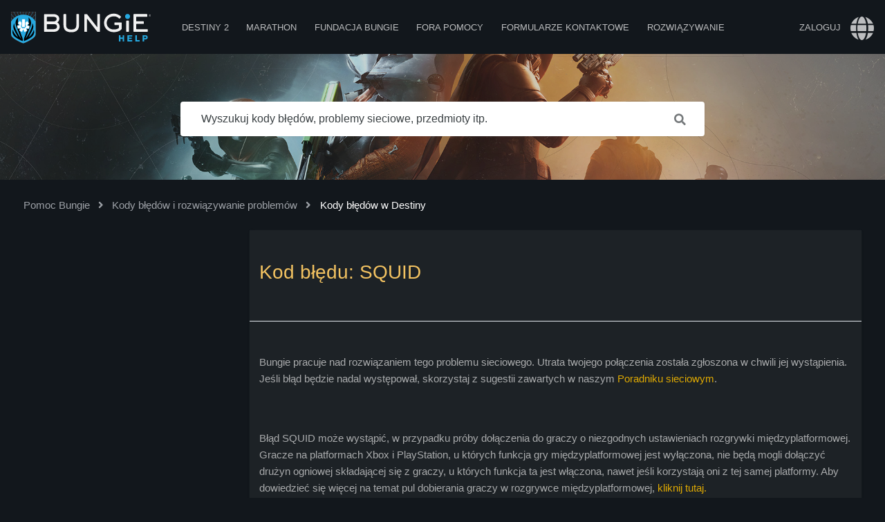

--- FILE ---
content_type: text/html; charset=utf-8
request_url: https://help.bungie.net/hc/pl/articles/360048714992-Kod-b%C5%82%C4%99du-SQUID
body_size: 9560
content:
<!DOCTYPE html>
<html dir="ltr" lang="pl">
<head>
  <meta charset="utf-8" />
  <!-- v26867 -->


  <title>Kod błędu: SQUID &ndash; Pomoc Bungie</title>

  <meta name="csrf-param" content="authenticity_token">
<meta name="csrf-token" content="">

  <meta name="description" content="Bungie pracuje nad rozwiązaniem tego problemu sieciowego. Utrata twojego połączenia została zgłoszona w chwili jej wystąpienia. Jeśli..." /><meta property="og:image" content="https://help.bungie.net/hc/theming_assets/01JRGGJ2EM3X9A1W6RY20R3GEV" />
<meta property="og:type" content="website" />
<meta property="og:site_name" content="Pomoc Bungie" />
<meta property="og:title" content="Kod błędu: SQUID" />
<meta property="og:description" content="Bungie pracuje nad rozwiązaniem tego problemu sieciowego. Utrata twojego połączenia została zgłoszona w chwili jej wystąpienia. Jeśli błąd będzie nadal występował, skorzystaj z sugestii zawartych w..." />
<meta property="og:url" content="https://help.bungie.net/hc/pl/articles/360048714992-Kod-b%C5%82%C4%99du-SQUID" />
<link rel="canonical" href="https://help.bungie.net/hc/pl/articles/360048714992-Kod-b%C5%82%C4%99du-SQUID">
<link rel="alternate" hreflang="de" href="https://help.bungie.net/hc/de/articles/360048714992-Fehlercode-SQUID">
<link rel="alternate" hreflang="en-us" href="https://help.bungie.net/hc/en-us/articles/360048714992-Error-Code-SQUID">
<link rel="alternate" hreflang="es" href="https://help.bungie.net/hc/es/articles/360048714992-C%C3%B3digo-de-error-SQUID">
<link rel="alternate" hreflang="es-mx" href="https://help.bungie.net/hc/es-mx/articles/360048714992-C%C3%B3digo-de-error-SQUID">
<link rel="alternate" hreflang="fr" href="https://help.bungie.net/hc/fr/articles/360048714992-Code-d-erreur-SQUID">
<link rel="alternate" hreflang="it" href="https://help.bungie.net/hc/it/articles/360048714992-Codice-d-errore-SQUID">
<link rel="alternate" hreflang="ja" href="https://help.bungie.net/hc/ja/articles/360048714992-%E3%82%A8%E3%83%A9%E3%83%BC%E3%82%B3%E3%83%BC%E3%83%89-SQUID">
<link rel="alternate" hreflang="ko" href="https://help.bungie.net/hc/ko/articles/360048714992-%EC%98%A4%EB%A5%98-%EC%BD%94%EB%93%9C-SQUID">
<link rel="alternate" hreflang="pl" href="https://help.bungie.net/hc/pl/articles/360048714992-Kod-b%C5%82%C4%99du-SQUID">
<link rel="alternate" hreflang="pt-br" href="https://help.bungie.net/hc/pt-br/articles/360048714992-C%C3%B3digo-de-erro-SQUID">
<link rel="alternate" hreflang="ru" href="https://help.bungie.net/hc/ru/articles/360048714992-%D0%9A%D0%BE%D0%B4-%D0%BE%D1%88%D0%B8%D0%B1%D0%BA%D0%B8-SQUID">
<link rel="alternate" hreflang="x-default" href="https://help.bungie.net/hc/en-us/articles/360048714992-Error-Code-SQUID">
<link rel="alternate" hreflang="zh" href="https://help.bungie.net/hc/zh-tw/articles/360048714992-%E9%8C%AF%E8%AA%A4%E4%BB%A3%E7%A2%BC-SQUID">
<link rel="alternate" hreflang="zh-cn" href="https://help.bungie.net/hc/zh-cn/articles/360048714992-%E9%94%99%E8%AF%AF%E4%BB%A3%E7%A0%81-SQUID">
<link rel="alternate" hreflang="zh-tw" href="https://help.bungie.net/hc/zh-tw/articles/360048714992-%E9%8C%AF%E8%AA%A4%E4%BB%A3%E7%A2%BC-SQUID">

  <link rel="stylesheet" href="//static.zdassets.com/hc/assets/application-f34d73e002337ab267a13449ad9d7955.css" media="all" id="stylesheet" />
    <!-- Entypo pictograms by Daniel Bruce — www.entypo.com -->
    <link rel="stylesheet" href="//static.zdassets.com/hc/assets/theming_v1_support-e05586b61178dcde2a13a3d323525a18.css" media="all" />
  <link rel="stylesheet" type="text/css" href="/hc/theming_assets/9255216/360002414611/style.css?digest=45448392630036">

  <link rel="icon" type="image/x-icon" href="/hc/theming_assets/01J2VTJ9E1NA2TXXTA96SWFGKS">

    <script src="//static.zdassets.com/hc/assets/jquery-ed472032c65bb4295993684c673d706a.js"></script>
    

  <meta name="viewport" content="width=device-width, initial-scale=1.0" />
<link href="https://fonts.googleapis.com/css?family=Lato:400,700" rel="stylesheet">
<link rel="stylesheet" href="https://use.fontawesome.com/releases/v5.4.2/css/all.css">
<link rel="stylesheet" href="//cdn.jsdelivr.net/highlight.js/9.10.0/styles/github.min.css" />
<link rel="stylesheet" href="//cdn.jsdelivr.net/jquery.magnific-popup/1.0.0/magnific-popup.css" />

<script src="https://ajax.googleapis.com/ajax/libs/jquery/3.6.0/jquery.min.js"></script>

<script src="//cdn.jsdelivr.net/jquery.magnific-popup/1.0.0/jquery.magnific-popup.min.js"></script>
<script src="//cdn.jsdelivr.net/highlight.js/9.10.0/highlight.min.js"></script>
<script>
  window.LotusConfig = {};
  LotusConfig.css = {
    activeClass: 'is-active',
    hiddenClass: 'is-hidden'
  };
  LotusConfig.icons = {
    360001780040: "/hc/theming_assets/01JRGGJ19A0GAWXQFVBBD1791E",
    360001780020: "/hc/theming_assets/01JRGGJ1HQ0HMTMN5GSQ6W4X7N",
    360001795799: "/hc/theming_assets/01JRGGJ1CMRKEP14K8NBSSJCBB",
    360001780000: "/hc/theming_assets/01JRGGJ1ATJ9QKKYPJH08FK4YH"
  }
</script>
<script src="/hc/theming_assets/01J2VTJ7NBDK6XRC772EZ5AKWY"></script>

<script src="/hc/theming_assets/01J2VTJ7ET1DAMKDZYBZNFSBFD"></script>
<script src="/hc/theming_assets/01J2VTJ7C2DCJPSRM39M98HZMG"></script>

<link rel="stylesheet" href="/hc/theming_assets/01J2VTJ7MEFKNZ9HWZT570GJ3N" />
<script src="/hc/theming_assets/01J2VTJ7JA6K38J1NAA92N32BK"></script>

<!-- ARTICLE REDIRECTION -->
<script type="text/javascript">
var url = window.location.href;
if (url.includes("help.bungie.net/hc/en-us/articles/")) {

	//This captures the article ID generated by Zendesk Guide
	var titleId = url.replace('https://help.bungie.net/hc/en-us/articles/','');

	//Checks for more than just ID number in URL (usually title of article in URL)
	if (titleId.includes("-")) {
		var currentId = titleId.substring(0, titleId.indexOf("-"));
	}
	//If nothing else, then titleId it is set to currentId variable
	else {
		var currentId = titleId;
	}

	//Initializes an object for external redirects and an object for Guide redirects
	var redirect = {};
	var external_redirect = {};

	//Internal Redirect Mapping - From a Zendesk Guide article to another Guide article
	//Redirect['old article id'] = new article id;
	//Redirect['1'] = 2;

  //Forsaken
  redirect['360049201211'] = 360049202531;
  redirect['360048722632'] = 360049202531;
  
  //ReportCheating
  redirect['360048719512'] = 360049497451;
  
  //FOTL
  redirect['360049202171'] = 19719182426516;
  
  //Guardian Games
  redirect['360048722852'] = 14974910354068;
  redirect['360048722852'] = 14974910354068;
  
  //Solstice
  redirect['360049200091'] = 17130835505428;
  redirect['7381551409428'] = 17130835505428;
  
  //Dawning
  redirect['360048719272'] = 21602665803028;
  redirect['10711695886228'] = 21602665803028;
  redirect['4409233382036'] = 21602665803028;
  
  //Stadia
  redirect['360048722572'] = 10347044092564;
  
 //Marathon
  external_redirect['15577753030420'] = "https://help.marathonthegame.com/";
  
	//External Redirect Mapping
	//Send to a new website! Replace developer
	external_redirect['115004730086'] = "https://help.bungie.net";
  external_redirect["help.bungie.net/br"] = "https://help.bungie.net/hc/pt-br";
  external_redirect["help.bungie.net/cn"] = "https://help.bungie.net/hc/zh-cn";
	external_redirect["help.bungie.net/de"] = "https://help.bungie.net/hc/de";
  external_redirect["help.bungie.net/en"] = "https://help.bungie.net/hc/en-us";
  external_redirect["help.bungie.net/en-us"] = "https://help.bungie.net/hc/en-us";
  external_redirect["help.bungie.net/es"] = "https://help.bungie.net/hc/es";
  external_redirect["help.bungie.net/es-mx"] = "https://help.bungie.net/hc/es-mx";
  external_redirect["help.bungie.net/fr"] = "https://help.bungie.net/hc/fr";
  external_redirect["help.bungie.net/it"] = "https://help.bungie.net/hc/it";
  external_redirect["help.bungie.net/ja"] = "https://help.bungie.net/hc/ja";
  external_redirect["help.bungie.net/ko"] = "https://help.bungie.net/hc/ko";
  external_redirect["help.bungie.net/mx"] = "https://help.bungie.net/hc/es-mx";
  external_redirect["help.bungie.net/pl"] = "https://help.bungie.net/hc/pl";
  external_redirect["help.bungie.net/pt-br"] = "https://help.bungie.net/hc/pt-br";
  external_redirect["help.bungie.net/ru"] = "https://help.bungie.net/hc/ru";
  external_redirect["help.bungie.net/tw"] = "https://help.bungie.net/hc/zh-tw";
  external_redirect["help.bungie.net/zh-cn"] = "https://help.bungie.net/hc/zh-cn";
  external_redirect["help.bungie.net/zh-tw"] = "https://help.bungie.net/hc/zh-tw";
	external_redirect["https://help.bungie.net/hc/zh-cn/articles/360049199271"] = "https://help.bungie.net/hc/en-us/articles/360049199271-Destiny-Server-and-Update-Status";

  
  
  //Redirects if needed -> Doesn't redirect if not. 
  	if (currentId in redirect) {
    		if (typeof redirect[currentId] !== "undefined") {
			newUrl = 'https://help.bungie.net/hc/en-us/articles/' + redirect[currentId];
			window.location.replace(newUrl);
		}
  	}

	else if (currentId in external_redirect) {
		if (typeof external_redirect[currentId] !== "undefined") {
			newExternalUrl = external_redirect[currentId];
			window.location.replace(newExternalUrl);
		}
  	}
}
</script>
  <script type="text/javascript" src="/hc/theming_assets/9255216/360002414611/script.js?digest=45448392630036"></script>
</head>
<body class="community-enabled">
  
  
  

  <meta name=”twitter:card” content="summary" /> 
<meta name=”twitter:site” content="@BungieHelp" /> 
<meta name=”twitter:title” content="Bungie Help" /> 
<meta name=”twitter:description” /> 
<meta name=”twitter:image” content="" />
<meta name=”twitter:image:alt” content="Bungie Help" />
<meta name="twitter:creator" content="BungieHelp" />
<meta name='zd-site-verification' content='h3nfw1q1c8ebgh8a38xhu' />

<div class="layout">
  <header class="topbar" role="banner" data-topbar id="topbar">
    <div class="nav-container">
      <div class="topbar__inner">

        <div class="topbar__col topbar__mobile">
          <div class="topbar__logo">
            <a title="Strona główna" href="/hc/pl">
              <img src="/hc/theming_assets/01JRGGJ2EM3X9A1W6RY20R3GEV" alt="">
            </a>

            <a class="topbar__col topbar__nav nav-hov" data-menu href="/p/Destiny">Destiny 2</a>
            <a class="topbar__col topbar__nav nav-hov" data-menu href="https://help.marathonthegame.com/hc">Marathon</a>
            <a class="topbar__col topbar__nav nav-hov" data-menu href="https://help.bungiefoundation.org/hc">Fundacja Bungie</a>
            <a class="topbar__col topbar__nav nav-hov" data-menu href="https://www.bungie.net/en/Forums/Topics/?tg=Help" target="_blank">Fora pomocy</a>
            <a class="topbar__col topbar__nav nav-hov" data-menu href="/articles/360057978711">Formularze kontaktowe</a>
            <div class="topbar__col topbar__nav nav-hov nav-bucket nav-items"><a data-menu href="#">Rozwiązywanie</a>
              <div class="nav-bucket-items">
              <a data-hide-at="max" class="" href="/articles/360048720972">
                <div>Pomoc techniczna</div>
              </a>
              <a data-hide-at="max" class="" href="https://help.bungie.net/hc/en-us/sections/44229895049108-New-Player-Guides" target="_blank">
                <div>Przewodnik dla Nowych Graczy</div>
              </a>
              <a data-hide-at="max" class="" href="/articles/4402601695252" target="_blank">
                <div>Ресурсы о психологическом здоровье</div>
              </a>
              </div>
            </div>
            
          </div>

          <button type="button" role="button" aria-label="Toggle Navigation" class="topbar__sandwich" data-toggle-menu>
            <span></span>
          </button>
        </div>

        
        <div class="topbar__col topbar__nav" data-menu>
           <a class="login" data-auth-action="signin" role="button" rel="nofollow" title="Otwórz okno" href="https://bungie.zendesk.com/access?brand_id=360002414611&amp;return_to=https%3A%2F%2Fhelp.bungie.net%2Fhc%2Fpl%2Farticles%2F360048714992-Kod-b%25C5%2582%25C4%2599du-SQUID&amp;locale=pl">Zaloguj</a>

          
            <div class="dropdown language-selector" aria-haspopup="true">
              <a class="dropdown-toggle">
                <i class="fas fa-globe" alt="language"></i><div class="language-selector-name">Język</div>
              </a>
              <span class="dropdown-menu" role="menu">
                
                  <a href="/hc/change_language/de?return_to=%2Fhc%2Fde%2Farticles%2F360048714992-Fehlercode-SQUID" dir="ltr" rel="nofollow" role="menuitem">
                    Deutsch
                  </a>
                
                  <a href="/hc/change_language/en-us?return_to=%2Fhc%2Fen-us%2Farticles%2F360048714992-Error-Code-SQUID" dir="ltr" rel="nofollow" role="menuitem">
                    English (US)
                  </a>
                
                  <a href="/hc/change_language/es?return_to=%2Fhc%2Fes%2Farticles%2F360048714992-C%25C3%25B3digo-de-error-SQUID" dir="ltr" rel="nofollow" role="menuitem">
                    Español
                  </a>
                
                  <a href="/hc/change_language/es-mx?return_to=%2Fhc%2Fes-mx%2Farticles%2F360048714992-C%25C3%25B3digo-de-error-SQUID" dir="ltr" rel="nofollow" role="menuitem">
                    Español (México)
                  </a>
                
                  <a href="/hc/change_language/fr?return_to=%2Fhc%2Ffr%2Farticles%2F360048714992-Code-d-erreur-SQUID" dir="ltr" rel="nofollow" role="menuitem">
                    Français
                  </a>
                
                  <a href="/hc/change_language/it?return_to=%2Fhc%2Fit%2Farticles%2F360048714992-Codice-d-errore-SQUID" dir="ltr" rel="nofollow" role="menuitem">
                    Italiano
                  </a>
                
                  <a href="/hc/change_language/ja?return_to=%2Fhc%2Fja%2Farticles%2F360048714992-%25E3%2582%25A8%25E3%2583%25A9%25E3%2583%25BC%25E3%2582%25B3%25E3%2583%25BC%25E3%2583%2589-SQUID" dir="ltr" rel="nofollow" role="menuitem">
                    日本語
                  </a>
                
                  <a href="/hc/change_language/ko?return_to=%2Fhc%2Fko%2Farticles%2F360048714992-%25EC%2598%25A4%25EB%25A5%2598-%25EC%25BD%2594%25EB%2593%259C-SQUID" dir="ltr" rel="nofollow" role="menuitem">
                    한국어
                  </a>
                
                  <a href="/hc/change_language/pt-br?return_to=%2Fhc%2Fpt-br%2Farticles%2F360048714992-C%25C3%25B3digo-de-erro-SQUID" dir="ltr" rel="nofollow" role="menuitem">
                    Português do Brasil
                  </a>
                
                  <a href="/hc/change_language/ru?return_to=%2Fhc%2Fru%2Farticles%2F360048714992-%25D0%259A%25D0%25BE%25D0%25B4-%25D0%25BE%25D1%2588%25D0%25B8%25D0%25B1%25D0%25BA%25D0%25B8-SQUID" dir="ltr" rel="nofollow" role="menuitem">
                    Русский
                  </a>
                
                  <a href="/hc/change_language/zh-cn?return_to=%2Fhc%2Fzh-cn%2Farticles%2F360048714992-%25E9%2594%2599%25E8%25AF%25AF%25E4%25BB%25A3%25E7%25A0%2581-SQUID" dir="ltr" rel="nofollow" role="menuitem">
                    简体中文
                  </a>
                
                  <a href="/hc/change_language/zh-tw?return_to=%2Fhc%2Fzh-tw%2Farticles%2F360048714992-%25E9%258C%25AF%25E8%25AA%25A4%25E4%25BB%25A3%25E7%25A2%25BC-SQUID" dir="ltr" rel="nofollow" role="menuitem">
                    繁體中文
                  </a>
                
              </span>
            </div>
          
          
          <div class="mobile-navbar">

            <a class="mobile-nav" href="/p/Destiny" target="_blank">Destiny 2</a>

            <a class="mobile-nav" href="https://help.marathonthegame.com/hc" target="_blank">Marathon</a>

            <a class="mobile-nav" href="https://help.bungiefoundation.org/hc" target="_blank">Fundacja Bungie</a>

            <a class="mobile-nav" href="https://www.bungie.net/en/Forums/Topics/?tg=Help" target="_blank">Fora pomocy</a>
          
            <a class="mobile-nav" href="/articles/360057978711">Formularze kontaktowe</a>

            <a class="mobile-nav" href="/articles/360048720972">Pomoc techniczna Destiny 2</a>

            <a class="mobile-nav" href="/articles/4402601695252">Ресурсы о психологическом здоровье</a>          
          
          <!-- Commenting out the below "Submit a Request" button since that button currently doesn't lead anywhere. -->
          <!-- <a class="btn btn--topbar submit-a-request" href="/hc/pl/requests/new">Wyślij zgłoszenie</a> -->
          
          </div>
        </div>
      </div>
    </div>
  </header>

  <div class="hero hero--small" data-hero>

    

  
    <div class="hero__bg-image"></div>
  

  <div class="container search-box search-box--hero">
    <div class="hero__title">
      
        Witaj! Jak możemy pomóc?
      
    </div>
    <!--<div class="hero__subtitle">
      
        Wyszukuj kody błędów, problemy sieciowe, przedmioty itp.
      
    </div>-->
    <form role="search" class="search" data-search="" data-instant="true" autocomplete="off" action="/hc/pl/search" accept-charset="UTF-8" method="get"><input type="hidden" name="utf8" value="&#x2713;" autocomplete="off" /><input type="search" name="query" id="query" placeholder="Wyszukuj kody błędów, problemy sieciowe, przedmioty itp." autocomplete="off" aria-label="Wyszukuj kody błędów, problemy sieciowe, przedmioty itp." />
<input type="submit" name="commit" value="Szukaj" /></form>
  </div>
</div>

  <main role="main">
    <div class="article-page page-layout">
  <div class="container">
    <ol class="breadcrumbs">
  
    <li title="Pomoc Bungie">
      
        <a href="/hc/pl">Pomoc Bungie</a>
      
    </li>
  
    <li title="Kody błędów i rozwiązywanie problemów">
      
        <a href="/hc/pl/categories/360003930832-Kody-b%C5%82%C4%99d%C3%B3w-i-rozwi%C4%85zywanie-problem%C3%B3w">Kody błędów i rozwiązywanie problemów</a>
      
    </li>
  
    <li title="Kody błędów w Destiny">
      
        <a href="/hc/pl/sections/360010290252-Kody-b%C5%82%C4%99d%C3%B3w-w-Destiny">Kody błędów w Destiny</a>
      
    </li>
  
</ol>


 <div class="row clearfix">
   <div class="column column--sm-4">
    <div data-toc='{"changeUrl": false, "title": "Spis treści"}'></div>
  </div>
  <div class="column column--sm-8">
    <div class="article-page__main">

      <article itemscope itemtype="http://schema.org/Article">

        <header class="article-header ">
          <div class="article-header__inner">
            <div class="article-header__col">
              <h1 class="article-header__title" itemprop="name">
                
                Kod błędu: SQUID
              </h1>

            </div>

            <div class="article-header__col article-header__col--right">
              
              <div class="article-header__meta">
                
                
              </div>
            </div>
          </div>
        </header>

        <div class="article-body article-container" itemprop="articleBody" data-article>
          <p id="01EHZEGFBS8TVBN2TX0VF6QP3W">Bungie pracuje nad rozwiązaniem tego problemu sieciowego. Utrata twojego połączenia została zgłoszona w chwili jej wystąpienia. Jeśli błąd będzie nadal występował, skorzystaj z sugestii zawartych w naszym <a id="01EHZEGFBSVNCVPVA6WYBSEFAA" href="https://help.bungie.net/hc/articles/360049496531">Poradniku sieciowym</a>.</p>
<p> </p>
<p>Błąd SQUID może wystąpić, w przypadku próby dołączenia do graczy o niezgodnych ustawieniach rozgrywki międzyplatformowej. Gracze na platformach Xbox i PlayStation, u których funkcja gry międzyplatformowej jest wyłączona, nie będą mogli dołączyć drużyn ogniowej składającej się z graczy, u których funkcja ta jest włączona, nawet jeśli korzystają oni z tej samej platformy. Aby dowiedzieć się więcej na temat pul dobierania graczy w rozgrywce międzyplatformowej, <a href="https://help.bungie.net/hc/articles/4403006598164-Destiny-2-Cross-Play-Guide" target="_self" rel="undefined">kliknij tutaj.</a></p>
        </div>
        
        

        <footer class="article-footer">
          
            <div class="article-vote">
              <h3 class="article-vote__question">Czy ten artykuł był pomocny?</h3>
              <div class="article-vote-controls">
                <a class="fa fa-thumbs-up article-vote-controls__item article-vote-controls__item--up" data-helper="vote" data-item="article" data-type="up" data-id="360048714992" data-upvote-count="20" data-vote-count="125" data-vote-sum="-85" data-vote-url="/hc/pl/articles/360048714992/vote" data-value="null" data-label="Liczba użytkowników, którzy uważają ten artykuł za przydatny: 20 z 125" data-selected-class="article-vote-controls__item--voted" aria-selected="false" role="button" rel="nofollow" title="Tak" href="#"></a>
                <a class="fa fa-thumbs-down article-vote-controls__item article-vote-controls__item--down" data-helper="vote" data-item="article" data-type="down" data-id="360048714992" data-upvote-count="20" data-vote-count="125" data-vote-sum="-85" data-vote-url="/hc/pl/articles/360048714992/vote" data-value="null" data-label="Liczba użytkowników, którzy uważają ten artykuł za przydatny: 20 z 125" data-selected-class="article-vote-controls__item--voted" aria-selected="false" role="button" rel="nofollow" title="Nie" href="#"></a>
              </div>
            </div>
          

            <!-- <center></center> -->
          
          
          
            <div class="article-related">
              <div class="article-related__inner article-container">
                <h2 class="article-related__title">Powiązane artykuły</h2>
                <ul class="article-related__list">
                  
                    <li class="article-related__item">
                      <div class="article-related__content">
                        <a href="/hc/pl/articles/39601533107860-Kod-b%C5%82%C4%99du-GARBANZO" class="article-related__link ">Kod błędu: GARBANZO</a>
                        <!-- <p>Ten błąd pojawia się u graczy, którzy n...</p> -->
                      </div>
                    </li>
                  
                    <li class="article-related__item">
                      <div class="article-related__content">
                        <a href="/hc/pl/articles/26711555782164-Kod-b%C5%82%C4%99du-JAVALINA" class="article-related__link ">Kod błędu: JAVALINA</a>
                        <!-- <p>Gracze napotykający błąd JAVALINA mogą ...</p> -->
                      </div>
                    </li>
                  
                    <li class="article-related__item">
                      <div class="article-related__content">
                        <a href="/hc/pl/articles/4407245015444-Kod-b%C5%82%C4%99du-Nieprawid%C5%82owe-saldo-srebra-lub-brakuj%C4%85ce-zakupy" class="article-related__link ">Kod błędu: Nieprawidłowe saldo srebra lub brakujące zakupy </a>
                        <!-- <p>Bungie pracuje nad rozwiązaniem problem...</p> -->
                      </div>
                    </li>
                  
                    <li class="article-related__item">
                      <div class="article-related__content">
                        <a href="/hc/pl/articles/4405096052244-Kod-b%C5%82%C4%99du-MARMOT" class="article-related__link ">Kod błędu: MARMOT</a>
                        <!-- <p>Ten błąd występuje, gdy pliki Destiny 2...</p> -->
                      </div>
                    </li>
                  
                    <li class="article-related__item">
                      <div class="article-related__content">
                        <a href="/hc/pl/articles/4404263349012-Kod-b%C5%82%C4%99du-PLUOT" class="article-related__link ">Kod błędu: PLUOT</a>
                        <!-- <p>Nie można uruchomić gry Destiny 2 bez j...</p> -->
                      </div>
                    </li>
                  
                    <li class="article-related__item">
                      <div class="article-related__content">
                        <a href="/hc/pl/articles/4404262908436-Kod-b%C5%82%C4%99du-PLUM" class="article-related__link ">Kod błędu: PLUM</a>
                        <!-- <p>Oprogramowanie BattlEye wykryło problem...</p> -->
                      </div>
                    </li>
                  
                    <li class="article-related__item">
                      <div class="article-related__content">
                        <a href="/hc/pl/articles/4403969924116-Kod-b%C5%82%C4%99du-CHICKPEA" class="article-related__link ">Kod błędu: CHICKPEA</a>
                        <!-- <p>Ten błąd występuje, gdy gracz wyłączy f...</p> -->
                      </div>
                    </li>
                  
                    <li class="article-related__item">
                      <div class="article-related__content">
                        <a href="/hc/pl/articles/360061359491-KOD-B%C5%81%C4%98DU-Bean" class="article-related__link ">KOD BŁĘDU: Bean</a>
                        <!-- <p>Błąd ten może wystąpić, gdy gracze rozp...</p> -->
                      </div>
                    </li>
                  
                    <li class="article-related__item">
                      <div class="article-related__content">
                        <a href="/hc/pl/articles/360057782392-Kod-b%C5%82%C4%99du-OKRA" class="article-related__link ">Kod błędu: OKRA</a>
                        <!-- <p>Bungie pracuje nad rozwiązaniem tego pr...</p> -->
                      </div>
                    </li>
                  
                    <li class="article-related__item">
                      <div class="article-related__content">
                        <a href="/hc/pl/articles/360057352292-Kod-b%C5%82%C4%99du-LENTIL" class="article-related__link ">Kod błędu: LENTIL</a>
                        <!-- <p>Bungie pracuje nad rozwiązaniem tego pr...</p> -->
                      </div>
                    </li>
                  
                </ul>
              </div>
            </div>
          
        </footer>

      </article>
		</div>
  </div>
</div>
      

      

    </div>

  </div>
</div>

  </main>

  </div>
<!-- /.layout -->
<div>
		<img src="https://www.bungie.net/img/theme/bungienet/logos/bungie_logo_footer.png?cv=3983621215&amp;av=1513437194" style="display: block; margin-left: auto; margin-right: auto; margin-bottom: 3rem; margin-top:3rem;">
</div>
<footer class="footer">
    <div class="footer__copyright">
      <ul class="block-list-footer" >

            <li class="block-list__item_footer block-list__item--2x_footer" style="text-align: center; text-align: -webkit-center;">
              
            <div class="footer__socials">
      <div>Obserwuj nas:
        
        
          <a href="https://twitter.com/BNGServerStatus" target="_blank" rel="nofollow" class="footer__social-link"><img src="https://www.bungie.net/img/theme/destiny/icons/icon_twitter_logo_small.png" style="top: 4px;"></a>
        
        
        
        
        
              </div></br>
              <p style="font-size: 1rem;">© 2026 Bungie, Inc. Wszelkie prawa zastrzeżone.</p>
                 <!-- <div class="twitter_wrap">
              <a class="twitter-timeline" data-cards="hidden" hide_media=true data-width="300" data-theme="dark" data-chrome="noheader nofooter	noscrollbar transparent" data-tweet-limit="1" data-aria-polite="polite" data-border-color="#12171C" href="https://twitter.com/BungieHelp?ref_src=twsrc%5Etfw">Tweets by BungieHelp</a> <script async src="https://platform.twitter.com/widgets.js" charset="utf-8"></script>
                 </div> -->
            </li>

            <li class="block-list__item_footer block-list__item--2x_footer" style="text-align: center; text-align: -webkit-center;">
              <p style="font-size: 1rem;">Przydatne linki</p>
              <p><a href="https://www.bungie.net/7/en/Legal/Terms">Warunki użytkowania</a></p>
              <p><a href="https://www.bungie.net/7/en/Legal/PrivacyPolicy">Polityka prywatności</a></p>
              <p><a href="https://www.bungie.net/7/en/Legal/PrivacyPolicy">Ustawa o usługach płatności</a></p>
              <p><a href="/hc/articles/360049024712">Nie sprzedawaj moich danych osobowych</a></p>
              <p><a href="https://www.bungie.net" target="_blank">Wróć do Bungie.net</a></p>
            </li>
      </ul>
     <!--  <div class="container">
        <p style="font-size: 1rem;">© 2026 Bungie, Inc. Wszelkie prawa zastrzeżone.</p>
            <div class="footer__socials">
      <div>Obserwuj nas:
        
        
          <a href="https://twitter.com/BNGServerStatus" target="_blank" rel="nofollow" class="footer__social-link"><img src="https://www.bungie.net/img/theme/destiny/icons/icon_twitter_logo_small.png" style="top: 4px;"></a>
        
        
        
        
        
      </div>
    </div> 
        <p class="footer__social-link"><a href="https://www.bungie.net" target="_blank">Wróć do Bungie.net</a></p>
      </div> -->
    </div>
</footer>
<a href="#" class="scroll-to-top fa fa-angle-up" data-scroll-to-top></a>



  <!-- / -->

  
  <script src="//static.zdassets.com/hc/assets/pl.1cbbf89a29e97978dda1.js"></script>
  

  <script type="text/javascript">
  /*

    Greetings sourcecode lurker!

    This is for internal Zendesk and legacy usage,
    we don't support or guarantee any of these values
    so please don't build stuff on top of them.

  */

  HelpCenter = {};
  HelpCenter.account = {"subdomain":"bungie","environment":"production","name":"Bungie"};
  HelpCenter.user = {"identifier":"da39a3ee5e6b4b0d3255bfef95601890afd80709","email":null,"name":"","role":"anonymous","avatar_url":"https://assets.zendesk.com/hc/assets/default_avatar.png","is_admin":false,"organizations":[],"groups":[]};
  HelpCenter.internal = {"asset_url":"//static.zdassets.com/hc/assets/","web_widget_asset_composer_url":"https://static.zdassets.com/ekr/snippet.js","current_session":{"locale":"pl","csrf_token":null,"shared_csrf_token":null},"usage_tracking":{"event":"article_viewed","data":"[base64]--6e33c99780507ebb0c09a6124fd7d29e545938f8","url":"https://help.bungie.net/hc/activity"},"current_record_id":"360048714992","current_record_url":"/hc/pl/articles/360048714992-Kod-b%C5%82%C4%99du-SQUID","current_record_title":"Kod błędu: SQUID","current_text_direction":"ltr","current_brand_id":360002414611,"current_brand_name":"Bungie Help","current_brand_url":"https://bungie.zendesk.com","current_brand_active":true,"current_path":"/hc/pl/articles/360048714992-Kod-b%C5%82%C4%99du-SQUID","show_autocomplete_breadcrumbs":true,"user_info_changing_enabled":false,"has_user_profiles_enabled":false,"has_end_user_attachments":true,"user_aliases_enabled":false,"has_anonymous_kb_voting":true,"has_multi_language_help_center":true,"show_at_mentions":false,"embeddables_config":{"embeddables_web_widget":true,"embeddables_help_center_auth_enabled":false,"embeddables_connect_ipms":false},"answer_bot_subdomain":"static","gather_plan_state":"subscribed","has_article_verification":true,"has_gather":true,"has_ckeditor":false,"has_community_enabled":true,"has_community_badges":true,"has_community_post_content_tagging":false,"has_gather_content_tags":true,"has_guide_content_tags":true,"has_user_segments":true,"has_answer_bot_web_form_enabled":false,"has_garden_modals":false,"theming_cookie_key":"hc-da39a3ee5e6b4b0d3255bfef95601890afd80709-2-preview","is_preview":false,"has_search_settings_in_plan":true,"theming_api_version":1,"theming_settings":{"toggle_translations":true,"body_bg":"rgba(18, 23, 28, 1)","wrapper_bg":"rgba(245, 245, 245, 0.05)","brand_primary":"rgba(183, 140, 37, 1)","brand_secondary":"rgba(245, 245, 245, 0.75)","text_color":"rgba(245, 245, 245, 0.75)","link_color":"rgba(222, 169, 3, 1)","font_size_base":"15px","font_family_base":"'Helvetica Neue', Arial, Helvetica, sans-serif","line_height_base":"24px","hero_homepage_image":"/hc/theming_assets/01JTKB0XGD775ATCJ4ZWBTENGF","hero_unit_bg_position":"50% 30%","hero_unit_bg_size":"cover","hero_unit_mask_bg":"rgba(29, 34, 38, 1)","hero_unit_mask_opacity":"0.2","hero_elements":false,"hero_title":"Welcome! How can we help?","hero_subtitle":"Search for Error Codes, Network Issues, Items, etc.","logo":"/hc/theming_assets/01JRGGJ2EM3X9A1W6RY20R3GEV","logo_height":"45.313px","favicon":"/hc/theming_assets/01J2VTJ9E1NA2TXXTA96SWFGKS","border_radius_base":"4px","toggle_custom_blocks":true,"toggle_category_list":true,"toggle_promoted_articles":true,"toggle_recent_activities":false,"icon_color":"rgba(0, 150, 219, 1)","icon_height":"72px","custom_block_1_type":"custom","custom_block_1_icon":"/hc/theming_assets/01J2VTJ9SS2TVSNYGFR06R883S","custom_block_1_title":"Destiny 2: Renegades","custom_block_1_url":"/hc/articles/43490591779220","custom_block_1_bg_image":"/hc/theming_assets/01KAF8QRH8NHRW3KQCA0K1ANXX","custom_block_1_bg_position_x":"858px","custom_block_1_bg_position_y":"center","custom_block_1_bg_size":"cover","custom_block_2_type":"custom","custom_block_2_icon":"/hc/theming_assets/01J2VTJ9SS2TVSNYGFR06R883S","custom_block_2_title":"Known Issues","custom_block_2_url":"/hc/articles/39007140765204","custom_block_2_bg_image":"/hc/theming_assets/01J8TQ5742Y1MMM98XT2PYXPDV","custom_block_2_bg_position_x":"344px","custom_block_2_bg_position_y":"center","custom_block_2_bg_size":"cover","custom_block_3_type":"custom","custom_block_3_icon":"/hc/theming_assets/01J2VTJ9SS2TVSNYGFR06R883S","custom_block_3_title":"Silver and Eververse","custom_block_3_url":"/hc/articles/360049023712","custom_block_3_bg_image":"/hc/theming_assets/01J2VTK64WQTDQMXRPTYGHGHXM","custom_block_3_bg_position_x":"415px","custom_block_3_bg_position_y":"center","custom_block_3_bg_size":"cover","custom_block_4_type":"custom","custom_block_4_icon":"/hc/theming_assets/01J2VTJ9SS2TVSNYGFR06R883S","custom_block_4_title":"Network Troubleshooting","custom_block_4_url":"/hc/articles/360049496531","custom_block_4_bg_image":"/hc/theming_assets/01J2VTK6XB2W15PWSJG0DNSYBJ","custom_block_4_bg_position_x":"-50px","custom_block_4_bg_position_y":"center","custom_block_4_bg_size":"cover","multi_homepage_image":"/hc/theming_assets/01JRHGWEWAPC980QMBGH3SN0H8","multi_unit_mask_bg":"rgba(29, 34, 38, 1)","multi_unit_mask_opacity":"none","hero_elements6":false,"multi_title":"Multibrand","multi_subtitle":"","goliath_homepage_image":"/hc/theming_assets/01KFBHHW1T03MHBJKT5XAT1F9R","goliath_unit_mask_bg":"rgba(0, 0, 0, 1)","goliath_unit_mask_opacity":"0.01","hero_elements3":false,"goliath_title":"Marathon","goliath_subtitle":"","np_homepage_image":"/hc/theming_assets/01KAFDNA2ZZTKD38BHA68T63J5","np_unit_mask_bg":"rgba(0, 0, 0, 1)","np_unit_mask_opacity":"0.1","hero_elements2":false,"np_title":"Destiny 2","np_subtitle":"","foundation_homepage_image":"/hc/theming_assets/01J2VTK38HAHGCQJ0RNVT6QB8B","foundation_unit_mask_bg":"rgba(0, 0, 0, 1)","foundation_unit_mask_opacity":"0.1","hero_elements4":false,"foundation_title":"Bungie Foundation","foundation_subtitle":"","store_homepage_image":"/hc/theming_assets/01JRENDH9CEY9439H2FMM29S63","store_unit_mask_bg":"rgba(29, 34, 38, 1)","store_unit_mask_opacity":"0.2","hero_elements5":false,"store_title":"Bungie Store","store_subtitle":"","brand_info":"#3a4043","brand_success":"#5cb85c","brand_warning":"#fad782","brand_danger":"#d9534f","topbar_text_color":"rgba(245, 245, 245, 1)","topbar_link_color":"rgba(245, 245, 245, 1)","footer_text_color":"rgba(245, 245, 245, 1)","footer_link_color":"rgba(245, 245, 245, 1)","footer_social_link_color":"rgba(245, 245, 245, 1)","toggle_facebook_icon":false,"facebook_url":"","toggle_twitter_icon":true,"twitter_url":"https://twitter.com/BNGServerStatus","toggle_youtube_icon":false,"youtube_url":"","toggle_linkedin_icon":false,"linkedin_url":"","toggle_instagram_icon":false,"instagram_url":"","toggle_pinterest_icon":false,"pinterest_url":"","show_article_author":false,"show_article_comments":false,"show_follow_article":false,"show_related_articles":true,"show_follow_section":false,"show_follow_community_post":true,"show_community_post_sharing":false,"show_follow_community_topic":true},"has_pci_credit_card_custom_field":true,"help_center_restricted":false,"is_assuming_someone_else":false,"flash_messages":[],"user_photo_editing_enabled":true,"user_preferred_locale":"en-us","base_locale":"pl","login_url":"https://bungie.zendesk.com/access?brand_id=360002414611\u0026return_to=https%3A%2F%2Fhelp.bungie.net%2Fhc%2Fpl%2Farticles%2F360048714992-Kod-b%25C5%2582%25C4%2599du-SQUID","has_alternate_templates":true,"has_custom_statuses_enabled":true,"has_hc_generative_answers_setting_enabled":true,"has_generative_search_with_zgpt_enabled":false,"has_suggested_initial_questions_enabled":false,"has_guide_service_catalog":true,"has_service_catalog_search_poc":false,"has_service_catalog_itam":false,"has_csat_reverse_2_scale_in_mobile":false,"has_knowledge_navigation":false,"has_unified_navigation":false,"has_unified_navigation_eap_access":false,"has_csat_bet365_branding":false,"version":"v26867","dev_mode":false};
</script>

  
  <script src="//static.zdassets.com/hc/assets/moment-3b62525bdab669b7b17d1a9d8b5d46b4.js"></script>
  <script src="//static.zdassets.com/hc/assets/hc_enduser-d7240b6eea31e24cbd47b3b04ab3c4c3.js"></script>
  
  
</body>
</html>